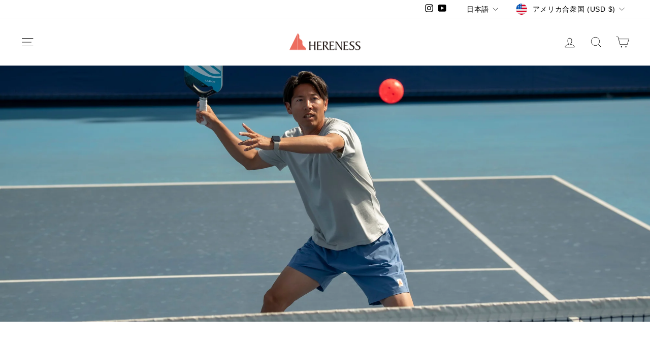

--- FILE ---
content_type: text/css
request_url: https://hereness.com/cdn/shop/t/29/assets/magazine.css?v=103406242809330794381713485254
body_size: -3
content:
.mag-hero{height:70vh;background-size:cover;background-position:center}.mag-hero.pc{display:block}.mag-hero.sp{display:none}@media screen and (max-width: 500px){.mag-hero.pc{display:none}.mag-hero.sp{display:block}}.mag-slider{width:100%;height:70vh}.mag-slide{width:100%;height:70vh;background-size:cover;background-position:center}.mag-nav{border-top:1px solid #000;border-bottom:1px solid #000}.mag-nav_list{width:100%;max-width:1120px;display:-webkit-box;display:-ms-flexbox;display:flex;-webkit-box-pack:center;-ms-flex-pack:center;justify-content:center;-webkit-box-align:stretch;-ms-flex-align:stretch;align-items:stretch;list-style:none;border-left:1px solid #000;margin:0 auto}.mag-nav_list li{border-right:1px solid #000;width:25%;margin:0}.mag-nav_list li a{display:-webkit-box;display:-ms-flexbox;display:flex;width:100%;height:56px;-webkit-box-pack:center;-ms-flex-pack:center;justify-content:center;-webkit-box-align:center;-ms-flex-align:center;align-items:center;color:#000;font-size:16px}.mag-nav_list li a.active{background-color:#ccc}@media screen and (max-width: 500px){.mag-nav_list li a{height:40px;font-size:14px}}.mag-wrapper{padding-top:60px}@media screen and (max-width: 500px){.mag-wrapper{padding-top:40px}}.mag-list{display:-webkit-box;display:-ms-flexbox;display:flex;-ms-flex-wrap:wrap;flex-wrap:wrap;-webkit-box-pack:start;-ms-flex-pack:start;justify-content:flex-start;-webkit-box-align:start;-ms-flex-align:start;align-items:flex-start;width:90%;margin:0 auto}.mag-item{width:21%;margin:2%}@media screen and (max-width: 800px){.mag-item{width:29%}}@media screen and (max-width: 500px){.mag-item{width:46%}}.mag-item a{display:block}.mag-item ._img{display:block;width:100%;aspect-ratio:3/2;-o-object-fit:cover;object-fit:cover;margin-bottom:10px}.mag-item ._date{font-size:10px;color:#999;margin-bottom:2px}.mag-item ._ttl{font-weight:400;font-style:normal;font-size:18px}.mag-item ._exc{font-size:13px;line-height:1.6em;letter-spacing:.05em;margin-bottom:10px}.mag-item ._more{display:inline-block;color:#fff;font-size:13px;background-color:#000;font-weight:400;padding:8px 20px;line-height:1}.mag-article{width:90%;margin:0 auto;padding-bottom:50px}.mag-article_bottom{padding-top:20px}.mag-article_head{padding:100px 0;text-align:center}.mag-title{text-align:center;font-weight:400;font-style:normal;fon-size:28px;margin-bottom:40px}.mag-summary{font-size:15px;letter-spacing:.1em}.mag-summary p{letter-spacing:.05em}.mag-authors{margin:30px auto 0;display:flex;justify-content:center;align-items:center;flex-wrap:wrap;list-style:none;font-size:14px}.mag-authors li{margin:0 15px}.mag-article_body{width:100%;max-width:760px;margin:0 auto}.mag-article_info{margin-bottom:30px}.mag-article_info ._cat{vertical-align:middle;margin-right:15px}.mag-article_info ._date{color:#999;font-size:12px;vertical-align:bottom}.mag-article_content{letter-spacing:.05em}.mag-article_content h1,.mag-article_content h2,.mag-article_content h3,.mag-article_content h4{font-weight:400;font-style:normal;font-size:23px;line-height:1.5em;margin:1.5em 0 1em}.mag-article_content p{font-size:14px;line-height:2.3em;margin:1em 0}.mag-article_content p a{color:#ed6d5f}.mag-article_content img{display:block;width:100%;height:auto}
/*# sourceMappingURL=/cdn/shop/t/29/assets/magazine.css.map?v=103406242809330794381713485254 */
